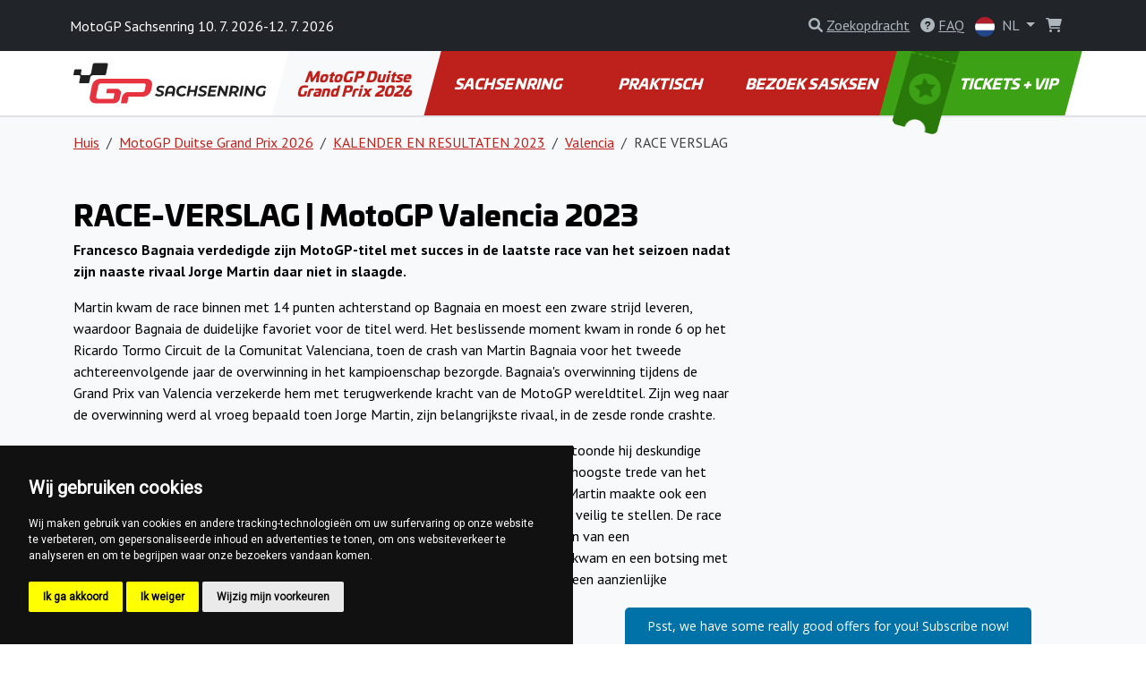

--- FILE ---
content_type: text/html; charset=utf-8
request_url: https://www.motogpsachsenring.com/nl/race-verslag-222
body_size: 10025
content:
<!DOCTYPE html>
<html lang="nl" >

<head>

        <!-- Google Tag Manager -->
        <script>(function(w,d,s,l,i){w[l]=w[l]||[];w[l].push({'gtm.start':
        new Date().getTime(),event:'gtm.js'});var f=d.getElementsByTagName(s)[0],
        j=d.createElement(s),dl=l!='dataLayer'?'&l='+l:'';j.async=true;j.src=
        'https://www.googletagmanager.com/gtm.js?id='+i+dl;f.parentNode.insertBefore(j,f);
        })(window,document,'script','dataLayer', "GTM-NJH9RF3" );</script>
        <!-- End Google Tag Manager -->

    <!-- Required meta tags -->
    <meta charset="utf-8">
    <meta name="viewport" content="width=device-width, initial-scale=1.0, shrink-to-fit=no">
    <meta http-equiv="X-UA-Compatible" content="IE=edge">
    <meta name="format-detection" content="telephone=no">

	<meta name="robots" content="index,follow">
	<meta name="googlebot" content="index,follow,snippet,archive">
    <meta name="description" content="Krijg updates over de resultaten van de 2023 MotoGP-race in Valencia. Kom meer te weten over Valencia MotoGP winnaar Francesco Bagnaia, Johann Zarco en Brad Binder.">

    <title>RACE VERSLAG | MotoGP Valencia 2023</title>

    <!-- Facebook meta tags -->
    <meta property="og:locale" content="nl_NL">
    <meta property="og:title" content="RACE VERSLAG | MotoGP Valencia 2023">
    <meta property="og:type" content="website">
    <meta property="og:url" content="https://www.motogpsachsenring.com/nl/race-verslag-222">
    <meta property="og:site_name" content="MotoGP Sachsenring Tickets">
    <meta property="og:image" content="https://gpticketstore.vshcdn.net/assets/front/img/jpg/ogimage.jpg">
    <meta property="og:description" content="Krijg updates over de resultaten van de 2023 MotoGP-race in Valencia. Kom meer te weten over Valencia MotoGP winnaar Francesco Bagnaia, Johann Zarco en Brad Binder.">

    <!-- Twitter meta tags -->
    <meta name="twitter:card" content="summary">
    <meta name="twitter:site" content="@ticketsgp">
    <meta name="twitter:creator" content="ticketsgp">
    <meta name="twitter:title" content="RACE VERSLAG | MotoGP Valencia 2023">
    <meta name="twitter:description" content="Krijg updates over de resultaten van de 2023 MotoGP-race in Valencia. Kom meer te weten over Valencia MotoGP winnaar Francesco Bagnaia, Johann Zarco en Brad Binder.">
    <meta name="twitter:image" content="https://gpticketstore.vshcdn.net/assets/front/img/jpg/ogimage.jpg">

    <link rel="preconnect" href="https://fonts.googleapis.com">
    <link rel="preconnect" href="https://fonts.gstatic.com" crossorigin>
    <link href="https://fonts.googleapis.com/css2?family=PT+Sans:wght@400;700&display=swap" rel="stylesheet">
    <link href="https://fonts.googleapis.com/css2?family=Open+Sans:ital,wght@0,300..800;1,300..800&display=swap" rel="stylesheet">
    <link href="https://fonts.googleapis.com/css2?family=Montserrat:ital,wght@0,100..900;1,100..900&display=swap" rel="stylesheet">
	
	<link rel="alternate" hreflang="x-default" href="https://www.motogpsachsenring.com/en/race-report-354">
	<link rel="alternate" hreflang="en-DE" href="https://www.motogpsachsenring.com/en/race-report-354">
	<link rel="alternate" hreflang="cs-DE" href="https://www.motogpsachsenring.com/cs/zprava-o-zavode-74">
	<link rel="alternate" hreflang="de-DE" href="https://www.motogpsachsenring.com/de/rennbericht-228">
	<link rel="alternate" hreflang="pl-DE" href="https://www.motogpsachsenring.com/pl/raport-z-wyscigu-125">
	<link rel="alternate" hreflang="hu-DE" href="https://www.motogpsachsenring.com/hu/race-report-355">
	<link rel="alternate" hreflang="nl-DE" href="https://www.motogpsachsenring.com/nl/race-verslag-222">
	<link rel="alternate" hreflang="fr-DE" href="https://www.motogpsachsenring.com/fr/rapport-de-course-169">

    <link rel="stylesheet" media="screen" href="https://gpticketstore.vshcdn.net/assets/front/css/main.min.css?v=1768994044121" type="text/css">

    <script>
        window.functions = new Array();
        window.basePath = "";
    </script>
		<link rel="shortcut icon" href="https://gpticketstore.vshcdn.net/uploads/images/2237/favicon-red.png">

	

</head>


<body id="lang-nl">
	
    <!-- Cookie Consent by TermsFeed (https://www.TermsFeed.com) -->
    <script type="text/javascript" src="https://www.termsfeed.com/public/cookie-consent/4.1.0/cookie-consent.js" charset="UTF-8"></script>
    <script type="text/javascript" charset="UTF-8">
        document.addEventListener('DOMContentLoaded', function() {
            cookieconsent.run({
                "notice_banner_type": "simple",
                "consent_type": "express",
                "palette": "dark",
                "language": "nl",
                "page_load_consent_levels": ["strictly-necessary"],
                "notice_banner_reject_button_hide": false,
                "preferences_center_close_button_hide": false,
                "page_refresh_confirmation_buttons": false,
                "website_name": "MotoGP Sachsenring"
            });
        });
    </script>

        <!-- Google Tag Manager (noscript) -->
        <noscript><iframe src="https://www.googletagmanager.com/ns.html?id=GTM-NJH9RF3"
        height="0" width="0" style="display:none;visibility:hidden"></iframe></noscript>
        <!-- End Google Tag Manager (noscript) -->

    <div class="container">
    </div>



<header class="p-3 bg-dark text-white">
    <div class="container px-0 px-lg-2">
        <div class="row align-items-center">
            <div class="col-12 col-sm-8 col-lg-8 fs-7 fs-md-6 mb-2 mb-sm-0">
					MotoGP Sachsenring 10. 7. 2026-12. 7. 2026
            </div>
            <div class="col-12 col-sm-4 col-lg-4 text-end">

<div class="d-inline-block me-2">
	<div id="search">
		<a href="" class="link-gray-500 text-decoration-none" data-bs-toggle="modal" data-bs-target="#exampleModal" aria-expanded="false">
			<i class="fa-solid fa-magnifying-glass text-gray-500"></i>
			<span class="text-underline d-none d-sm-inline-block">Zoekopdracht</span>
		</a>

		<!-- Modal -->
		<div class="modal fade text-dark text-start" id="exampleModal" tabindex="-1" aria-labelledby="exampleModalLabel" aria-hidden="true">
			<div class="modal-dialog modal-lg">
				<div class="modal-content p-4">
					
					<div class="modal-header border-0 pb-0">
						<h5 class="fw-bold fst-italic text-uppercase">Zoekopdracht</h5>
						<button type="button" class="btn-close" data-bs-dismiss="modal" aria-label="Close"></button>
					</div>

					<div class="modal-body">
						<form action="/nl/race-verslag-222" method="post" id="frm-search-form">
							<div class="row">
								<div class="col-lg-9 pe-lg-1">
									<div class="mb-3">
										<input type="search" class="form-control form-control-lg dropdown-search" name="search" id="frm-search-form-search">
									</div>
								</div>
								<div class="col-lg-3 ps-lg-1">
									<div class="d-grid gap-2 mb-3">
										<button class="btn btn-red-dark btn-lg tk-univia-pro hvr-sweep-to-right2 fst-italic text-uppercase" role="button" type="submit" name="send">
											Zoekopdracht
										</button>
									</div>
								</div>
							</div>
<input type="hidden" name="_do" value="search-form-submit">						</form>

							<div class="mb-md-5">
								<h5 class="fw-bold text-red-dark">veelvuldig gezocht:</h5>
									<a href="/nl/parkeren-2" class="btn btn-outline-gray-200 link-gray-600 tk-univia-pro mb-1">Parkeren</a>
									<a href="/nl/tijdschema-2" class="btn btn-outline-gray-200 link-gray-600 tk-univia-pro mb-1">TIJDSCHEMA</a>
									<a href="/nl/het-invoeren-van-het-circuit-2" class="btn btn-outline-gray-200 link-gray-600 tk-univia-pro mb-1">HET INVOEREN VAN HET CIRCUIT</a>
							</div>

							<div class="d-none d-md-flex row row-cols-1 row-cols-sm-2 row-cols-lg-3 g-4">

									<div class="col">
										<div class="card h-100">
												<a href="/nl/motogp-team-en-coureurs">
													<img class="card-img-top" src="https://gpticketstore.vshcdn.net/uploads/images/11564/motogp-riders-and-teams.jpg" alt="MotoGP TEAM EN COUREURS">
												</a>
											<div class="card-body p-lg-5">
												<h6 class="card-title fw-bold text-uppercase">
													<a href="/nl/motogp-team-en-coureurs" class="link-red-dark text-underline">
														MotoGP TEAM EN COUREURS
													</a>
												</h6>
											</div>
										</div>
									</div>

									<div class="col">
										<div class="card h-100">
												<a href="/nl/kalender-2024-23">
													<img class="card-img-top" src="https://gpticketstore.vshcdn.net/uploads/images/4458/icon-calendar-24.jpg" alt="KALENDER 2024">
												</a>
											<div class="card-body p-lg-5">
												<h6 class="card-title fw-bold text-uppercase">
													<a href="/nl/kalender-2024-23" class="link-red-dark text-underline">
														KALENDER 2024
													</a>
												</h6>
											</div>
										</div>
									</div>

									<div class="col">
										<div class="card h-100">
												<a href="/nl/race-resultaten-2024-2">
													<img class="card-img-top" src="https://gpticketstore.vshcdn.net/uploads/images/7068/motogp-3.webp" alt="RACE RESULTATEN 2024">
												</a>
											<div class="card-body p-lg-5">
												<h6 class="card-title fw-bold text-uppercase">
													<a href="/nl/race-resultaten-2024-2" class="link-red-dark text-underline">
														RACE RESULTATEN 2024
													</a>
												</h6>
											</div>
										</div>
									</div>

									<div class="col">
										<div class="card h-100">
												<a href="/nl/race-resultaten-2025-8">
													<img class="card-img-top" src="https://gpticketstore.vshcdn.net/uploads/images/14089/race-results-motogp-2025.webp" alt="RACE-RESULTATEN 2025">
												</a>
											<div class="card-body p-lg-5">
												<h6 class="card-title fw-bold text-uppercase">
													<a href="/nl/race-resultaten-2025-8" class="link-red-dark text-underline">
														RACE-RESULTATEN 2025
													</a>
												</h6>
											</div>
										</div>
									</div>
							</div>

					</div>
				</div>
			</div>
		</div>

	</div>
</div>

					<div class="d-none d-lg-inline-block me-2">
						<a href="/nl/faq" class="link-gray-500 text-decoration-none">
							<i class="fa-solid fa-circle-question text-gray-500" aria-hidden="true"></i>
							<span class="text-underline">FAQ</span>
						</a>
					</div>
	<div class="d-inline-block">
		<a class="nav-link dropdown-toggle link-gray-500" href="/nl/" id="navbarDropdown" role="button" data-bs-toggle="dropdown" aria-expanded="false">
			<img src="https://gpticketstore.vshcdn.net/assets/front/img/svg/icon-lang-nl.svg" class="me-1 d-none d-sm-inline-block" width="22" height="22" alt="nl lang flag">
			NL
		</a>
			<ul class="dropdown-menu dropdown-menu-end min-vw-5" aria-labelledby="navbarDropdown">
						<a class="dropdown-item text-uppercase" href="/en/race-report-354">
							<img src="https://gpticketstore.vshcdn.net/assets/front/img/svg/icon-lang-en.svg" class="me-1" width="22" height="22" alt="en lang flag">
							en
						</a>
						<a class="dropdown-item text-uppercase" href="/cs/zprava-o-zavode-74">
							<img src="https://gpticketstore.vshcdn.net/assets/front/img/svg/icon-lang-cs.svg" class="me-1" width="22" height="22" alt="cs lang flag">
							cs
						</a>
						<a class="dropdown-item text-uppercase" href="/de/rennbericht-228">
							<img src="https://gpticketstore.vshcdn.net/assets/front/img/svg/icon-lang-de.svg" class="me-1" width="22" height="22" alt="de lang flag">
							de
						</a>
						<a class="dropdown-item text-uppercase" href="/pl/raport-z-wyscigu-125">
							<img src="https://gpticketstore.vshcdn.net/assets/front/img/svg/icon-lang-pl.svg" class="me-1" width="22" height="22" alt="pl lang flag">
							pl
						</a>
						<a class="dropdown-item text-uppercase" href="/hu/race-report-355">
							<img src="https://gpticketstore.vshcdn.net/assets/front/img/svg/icon-lang-hu.svg" class="me-1" width="22" height="22" alt="hu lang flag">
							hu
						</a>
						<a class="dropdown-item text-uppercase" href="/fr/rapport-de-course-169">
							<img src="https://gpticketstore.vshcdn.net/assets/front/img/svg/icon-lang-fr.svg" class="me-1" width="22" height="22" alt="fr lang flag">
							fr
						</a>
			</ul>
	</div>

                    <div class="caret-off d-inline-flex me-2" id="cart-header">
                        <a href="#" id="cart-header-icon" class="position-relative link-gray-500 text-decoration-none" data-bs-placement="bottom" data-bs-title='Uw winkelwagen is leeg'>
                            <i class="fa-solid fa-shopping-cart text-gray-500 mx-2" aria-hidden="true"></i>
                            <span id="cart-header-items" class="position-absolute top-0 end-0 badge rounded-pill bg-danger small d-none">
                                1
                            </span>
                        </a>
                    </div>

            </div>
        </div>
    </div>
</header>

<nav class="navbar navbar-expand-lg navbar-dark bg-white py-lg-0 sticky border-bottom">
    <div class="container">
        <a class="navbar-brand" href="/nl">
				<img src="https://gpticketstore.vshcdn.net/uploads/images/1217/sach-1.svg" class="img-fluid navbar-logo" alt="Logo MotoGP Duitse Grand Prix" aria-label="Logo MotoGP Duitse Grand Prix">
        </a>
        <button class="navbar-toggler" type="button" data-bs-toggle="collapse" data-bs-target="#navbarSupportedContent" aria-controls="navbarSupportedContent" aria-expanded="false" aria-label="Toggle navigation">
            <span class="navbar-toggler-icon"></span>
        </button>
        <div class="collapse navbar-collapse" id="navbarSupportedContent">
            <ul class="navbar-nav me-auto mb-2 mb-lg-0 w-100 nav-justified tk-univia-pro fw-bold">


			<li class="nav-item">
				<a class="nav-link nav-link--red-dark active skew-lg py-lg-4 py-xl-4 d-flex align-items-center justify-content-center lh-1 mh-menu-lg" href="/nl/motogp-duitse-grand-prix-2025">MotoGP Duitse Grand Prix 2026</a>
			</li>
			<li class="nav-item">
				<a class="nav-link nav-link--red-dark  skew-lg py-lg-4 py-xl-4 d-flex align-items-center justify-content-center lh-1 mh-menu-lg" href="/nl/sachsenring-5">SACHSENRING</a>
			</li>
			<li class="nav-item">
				<a class="nav-link nav-link--red-dark  skew-lg py-lg-4 py-xl-4 d-flex align-items-center justify-content-center lh-1 mh-menu-lg" href="/nl/praktisch-5">PRAKTISCH</a>
			</li>
			<li class="nav-item">
				<a class="nav-link nav-link--red-dark  skew-lg py-lg-4 py-xl-4 d-flex align-items-center justify-content-center lh-1 mh-menu-lg" href="/nl/bezoek-sasksen">BEZOEK SASKSEN</a>
			</li>
		
		
                <li class="nav-item ">
                    <a class="nav-link skew-lg btn-ticket py-lg-4 py-xl-4 ps-xl-8 pe-xl-3 text-nowrap " href="/nl/tickets">
                        <img src="https://gpticketstore.vshcdn.net/assets/front/img/png/icon-menu-ticket.png" class="d-none d-xl-block skew-15 img-fluid position-absolute top-0 left-05" alt="">
							TICKETS + VIP
                    </a>
                </li>
            </ul>

        </div>
    </div>
</nav><div class="bg-light border-top pb-5">
	<div class="container">
<nav aria-label="breadcrumb">
    <ol class="breadcrumb py-3">
        <li class="breadcrumb-item"><a href="/nl" class="link-red-dark text-underline">Huis</a></li>
        <li class="breadcrumb-item">
            <a href="/nl/motogp-duitse-grand-prix-2025" class="link-red-dark text-underline">
                MotoGP Duitse Grand Prix 2026
            </a>
        </li>
        <li class="breadcrumb-item">
            <a href="/nl/kalender-en-resultaten-2023-1" class="link-red-dark text-underline">
                KALENDER EN RESULTATEN 2023
            </a>
        </li>
        <li class="breadcrumb-item">
            <a href="/nl/valencia-15" class="link-red-dark text-underline">
                Valencia
            </a>
        </li>
        <li class="breadcrumb-item active" aria-current="page">RACE VERSLAG</li>
    </ol>
</nav>

	<div class="row mb-5">
		<div class="col-lg-8">
	<div class="row py-3 hexa-paragraph">
		<div class="col-sm-12">
			<h1><strong>RACE-VERSLAG | MotoGP Valencia 2023</strong></h1>

<p><strong>Francesco Bagnaia verdedigde zijn MotoGP-titel met succes in de laatste race van het seizoen nadat zijn naaste rivaal Jorge Martin daar niet in slaagde.</strong>&nbsp;</p>

<p>Martin kwam de race binnen met 14 punten achterstand op Bagnaia en moest een zware strijd leveren, waardoor Bagnaia de duidelijke favoriet voor de titel werd. Het beslissende moment kwam in ronde 6 op het Ricardo Tormo Circuit de la Comunitat Valenciana, toen de crash van Martin Bagnaia voor het tweede achtereenvolgende jaar de overwinning in het kampioenschap bezorgde. Bagnaia&#39;s overwinning tijdens de Grand Prix van Valencia verzekerde hem met terugwerkende kracht van de MotoGP wereldtitel. Zijn weg naar de overwinning werd al vroeg bepaald toen Jorge Martin, zijn belangrijkste rivaal, in de zesde ronde crashte.</p>

<p>Terwijl zijn rivalen te kampen hadden met fouten, hield Bagnaia het hoofd koel en toonde hij deskundige defensieve rijvaardigheden om de titel in de hoofdklasse veilig te stellen vanaf de hoogste trede van het podium. Bagnaia startte vanaf poleposition en leidde vanaf het begin van de race. Martin maakte ook een indrukwekkende start en passeerde Brad Binder en Jack Miller om de tweede plaats veilig te stellen. De race nam een dramatische wending in de derde ronde toen Martin probeerde te profiteren van een momentopname van Bagnaia, maar tijdens het remmen in turbulente lucht terechtkwam en een botsing met de Ducati ternauwernood wist te voorkomen. Hoewel Martin herstelde, verloor hij een aanzienlijke voorsprong en viel hij terug naar de zesde plaats.</p>

		</div>
	</div>
<div class="row py-3">
</div>
	<div class="row py-3 hexa-paragraph">
		<div class="col-sm-12">
			<p>Terwijl Bagnaia steeds meer druk ondervond van Binder en Miller, vocht Martin om posities terug te winnen tussen Maverick Vinales, Marc Marquez en Johann Zarco. Echter, een close encounter met Marquez in de zesde ronde stuurde beide rijders het grind in en maakte een einde aan Martin&#39;s race. Bagnaia raakte kort achter hen door fouten van Binder en daarna Miller, maar nam uiteindelijk de leiding terug. Ondanks een uitdaging van Zarco en Fabio Di Giannantonio, die zich een weg baanden door de gelederen, verdedigde Bagnaia zijn positie fel.</p>

<p>Later in de race kwam er echter een onverwachte wending toen Di Giannantonio met terugwerkende kracht een straf van drie seconden kreeg voor een overtreding met betrekking tot de bandenspanning, waardoor hij van een mogelijke podiumplaats terugviel naar de vierde plaats. Zarco, die op bepaalde momenten voor de overwinning vocht, nam genoegen met de derde plaats en verzekerde zich na Di Giannantonio&#39;s straf van zijn zesde podiumplaats van het seizoen.</p>

		</div>
	</div>
		</div>
	</div>

<div class="row row-cols-1 row-cols-sm-2 row-cols-lg-4 g-4 mb-6">
</div>	</div>
</div>
	<div class="bg-light py-7">
		<div class="container">
			<div class="row">
				<div class="col-lg-6 mx-auto text-center">
					<h2>Neem contact met ons op voor vragen. Wij zijn er voor u en staan klaar om te antwoorden.</h2>
					<p></p>

						<p class="mt-3"><a href="/nl/contact" class="btn btn-red-dark btn-lg skew">Neem contact met ons op</a></p>
				</div>
			</div>
		</div>
	</div>


	<div class="bg-tickets-acommodation py-8 py-sm-10 py-md-15 text-center" style='background-image: url("https://gpticketstore.vshcdn.net/uploads/images/3782/bg-tickets-accommodation-moto-zluta63-02.jpg")'>
		<div class="container">
			<div class="row justify-content-center align-items-center">
				<div class="col-lg-6">
					<a href="/nl/tickets" class="btn btn-accomodation btn-lg py-3 px-4 btn-lg mb-5 mb-lg-0 skew hvr-sweep-to-right hvr-sweep-to-right--red-dark ">
							Koop Tickets
					</a>
				</div>
			</div>
		</div>
	</div>

	<div class="bg-dark pt-7 pb-2">
			<div class="container">
					<div class="row row-cols-lg-5 row-cols-sm-2 row-cols-1">
			<div class="col mb-1">
					<img class="img-fluid mb-4" src="https://gpticketstore.vshcdn.net/assets/front/img/svg/icon-footer-red-moto.svg" alt="icon-footer-red-moto" height="50px">
				<h6 class="text-white fw-bold mb-4 text-uppercase">MotoGP Duitse Grand Prix 2026</h6>
							<p class="mb-2"><a href="/nl/raceverslag-2025-21" class="text-underline link-gray-500">RACEVERSLAG 2025</a></p>
							<p class="mb-2"><a href="/nl/motogp-team-en-coureurs" class="text-underline link-gray-500">MotoGP TEAM EN COUREURS</a></p>
							<p class="mb-2"><a href="/nl/kalender-2026-68" class="text-underline link-gray-500">KALENDER 2026</a></p>
							<p class="mb-2"><a href="/nl/kalender-2025-68" class="text-underline link-gray-500">KALENDER 2025</a></p>
							<p class="mb-2"><a href="/nl/race-resultaten-2025-8" class="text-underline link-gray-500">RACE-RESULTATEN 2025</a></p>
							<p class="mb-2"><a href="/nl/tijdschema-2" class="text-underline link-gray-500">TIJDSCHEMA</a></p>
							<p class="mb-2"><a href="/nl/weersverwachting-2" class="text-underline link-gray-500">WEERSVERWACHTING</a></p>
							<p class="mb-2"><a href="/nl/tips-voor-fans-5" class="text-underline link-gray-500">TIPS VOOR FANS</a></p>
							<p class="mb-2"><a href="/nl/tips-voor-het-raceweekend-1" class="text-underline link-gray-500">TIPS VOOR HET RACEWEEKEND</a></p>
							<p class="mb-2"><a href="/nl/racevlaggen-lichten-2" class="text-underline link-gray-500">RACEVLAGGEN &amp; LICHTEN</a></p>
							<p class="mb-2"><a href="/nl/kalender-2024-23" class="text-underline link-gray-500">KALENDER 2024</a></p>
							<p class="mb-2"><a href="/nl/race-verslag-2024-1" class="text-underline link-gray-500">RACE VERSLAG 2024</a></p>
							<p class="mb-2"><a href="/nl/race-resultaten-2024-2" class="text-underline link-gray-500">RACE RESULTATEN 2024</a></p>
			</div>
			<div class="col mb-1">
					<img class="img-fluid mb-4" src="https://gpticketstore.vshcdn.net/assets/front/img/svg/icon-footer-circuit.svg" alt="icon-footer-circuit" height="50px">
				<h6 class="text-white fw-bold mb-4 text-uppercase">SACHSENRING</h6>
							<p class="mb-2"><a href="/nl/het-invoeren-van-het-circuit-2" class="text-underline link-gray-500">HET INVOEREN VAN HET CIRCUIT</a></p>
							<p class="mb-2"><a href="/nl/toegang-voor-gehandicapten-2" class="text-underline link-gray-500">TOEGANG VOOR GEHANDICAPTEN</a></p>
							<p class="mb-2"><a href="/nl/fan-zones-6" class="text-underline link-gray-500">FAN ZONES</a></p>
							<p class="mb-2"><a href="/nl/de-geschiedenis-van-sachsenring" class="text-underline link-gray-500">DE GESCHIEDENIS VAN SACHSENRING</a></p>
							<p class="mb-2"><a href="/nl/regels-voor-bezoekers-2" class="text-underline link-gray-500">REGELS VOOR BEZOEKERS</a></p>
							<p class="mb-2"><a href="/nl/plattegrond-van-de-tribunes-6" class="text-underline link-gray-500">PLATTEGROND VAN DE TRIBUNES</a></p>
			</div>
			<div class="col mb-1">
					<img class="img-fluid mb-4" src="https://gpticketstore.vshcdn.net/assets/front/img/svg/icon-footer-red-practical.svg" alt="icon-footer-red-practical" height="50px">
				<h6 class="text-white fw-bold mb-4 text-uppercase">PRAKTISCH</h6>
							<p class="mb-2"><a href="/nl/reizen-naar-de-sachsenring" class="text-underline link-gray-500">REIZEN NAAR DE SACHSENRING</a></p>
							<p class="mb-2"><a href="/nl/met-de-auto-met-de-motor-2" class="text-underline link-gray-500">Met de auto / met de motor</a></p>
							<p class="mb-2"><a href="/nl/met-het-vliegtuig-2" class="text-underline link-gray-500">Met het vliegtuig</a></p>
							<p class="mb-2"><a href="/nl/met-de-trein-2" class="text-underline link-gray-500">Met de trein</a></p>
							<p class="mb-2"><a href="/nl/met-de-bus-2" class="text-underline link-gray-500">Met de bus</a></p>
							<p class="mb-2"><a href="/nl/vervoer-rond-sachsenring" class="text-underline link-gray-500">VERVOER ROND SACHSENRING</a></p>
							<p class="mb-2"><a href="/nl/parkeren-2" class="text-underline link-gray-500">Parkeren</a></p>
							<p class="mb-2"><a href="/nl/pendelbusdiensten-2" class="text-underline link-gray-500">Pendelbusdiensten</a></p>
							<p class="mb-2"><a href="/nl/taxi-19" class="text-underline link-gray-500">Taxi</a></p>
							<p class="mb-2"><a href="/nl/op-het-circuit-2" class="text-underline link-gray-500">OP HET CIRCUIT</a></p>
							<p class="mb-2"><a href="/nl/verkeersregels-2" class="text-underline link-gray-500">VERKEERSREGELS</a></p>
							<p class="mb-2"><a href="/nl/accommodatie-2" class="text-underline link-gray-500">ACCOMMODATIE</a></p>
							<p class="mb-2"><a href="/nl/hotels-8" class="text-underline link-gray-500">Hotels</a></p>
							<p class="mb-2"><a href="/nl/camping-10" class="text-underline link-gray-500">Camping</a></p>
							<p class="mb-2"><a href="/nl/nuttige-apps-3" class="text-underline link-gray-500">NUTTIGE APPS</a></p>
							<p class="mb-2"><a href="/nl/nu-kopen-cadeaubon-6" class="text-underline link-gray-500">NU KOPEN: CADEAUBON</a></p>
			</div>
			<div class="col mb-1">
					<img class="img-fluid mb-4" src="https://gpticketstore.vshcdn.net/assets/front/img/svg/icon-footer-red-visit.svg" alt="icon-footer-red-visit" height="50px">
				<h6 class="text-white fw-bold mb-4 text-uppercase">BEZOEK SASKSEN</h6>
							<p class="mb-2"><a href="/nl/over-duitsland" class="text-underline link-gray-500">OVER DUITSLAND</a></p>
							<p class="mb-2"><a href="/nl/rond-de-sachsenring" class="text-underline link-gray-500">ROND DE SACHSENRING</a></p>
							<p class="mb-2"><a href="/nl/gastronomie" class="text-underline link-gray-500">Gastronomie</a></p>
							<p class="mb-2"><a href="/nl/amusement-en-vrije-tijd-rond-de-sachsenring" class="text-underline link-gray-500">Amusement en vrije tijd rond de Sachsenring</a></p>
			</div>
		
							<div class="col mb-1">
						<img class="img-fluid mb-4" src="https://gpticketstore.vshcdn.net/assets/front/img/svg/icon-footer-tickets.svg" height="50px" alt="icon-footer-tickets">
						<h6 class="text-white fw-bold mb-4 text-uppercase">
								Tickets
						</h6>
							<p class="mb-2">
								<a class="text-underline link-gray-500" href="https://www.motogpsachsenring.com/nl/ticket-info/natural-grandstand">
										Natuurlijke tribune
								</a>
							</p>
							<p class="mb-2">
								<a class="text-underline link-gray-500" href="https://www.motogpsachsenring.com/nl/ticket-info/t13-dekra">
										T13 – Dekra
								</a>
							</p>
							<p class="mb-2">
								<a class="text-underline link-gray-500" href="https://www.motogpsachsenring.com/nl/ticket-info/t1-servustv">
										T1 – ServusTV
								</a>
							</p>
							<p class="mb-2">
								<a class="text-underline link-gray-500" href="https://www.motogpsachsenring.com/nl/ticket-info/t2">
										T2
								</a>
							</p>
							<p class="mb-2">
								<a class="text-underline link-gray-500" href="https://www.motogpsachsenring.com/nl/ticket-info/t3-1">
										T3
								</a>
							</p>
							<p class="mb-2">
								<a class="text-underline link-gray-500" href="https://www.motogpsachsenring.com/nl/ticket-info/t3-1-dekra">
										T3/1 – Dekra
								</a>
							</p>
							<p class="mb-2">
								<a class="text-underline link-gray-500" href="https://www.motogpsachsenring.com/nl/ticket-info/t4">
										T4
								</a>
							</p>
							<p class="mb-2">
								<a class="text-underline link-gray-500" href="https://www.motogpsachsenring.com/nl/ticket-info/t6-yamaha">
										T6 – Yamaha
								</a>
							</p>
							<p class="mb-2">
								<a class="text-underline link-gray-500" href="https://www.motogpsachsenring.com/nl/ticket-info/t7-honda">
										T7 – Honda
								</a>
							</p>
							<p class="mb-2">
								<a class="text-underline link-gray-500" href="https://www.motogpsachsenring.com/nl/ticket-info/t8-motul">
										T8 – Motul
								</a>
							</p>
						<p class="mb-2"><a class="text-underline link-gray-500" href="/nl/tickets">Andere</a></p>
					</div>
					</div>
					<hr class="bg-gray-600">
					<div class="row text-center">
							<div class="col-lg col-sm-6">
									<p class="mb-2"><a class="text-underline text-gray-500 fw-bold h6" href="/nl/faq">FAQ</a></p>
							</div>
							<div class="col-lg col-sm-6">
									<p class="mb-2">
											<a class="text-underline text-gray-500 fw-bold h6" href="/nl/tickets">
															Tickets
											</a>
									</p>
							</div>
							<div class="col-lg col-sm-6">
									<p class="mb-2"><a href="https://www.tickets.gp/" class="text-underline text-gray-500 fw-bold h6">www.tickets.gp <i class="fa fa-external-link" aria-hidden="true"></i></a></p>
							</div>
					</div>
			</div>
	</div>
	<div class="bg-black py-4 text-start">
			<div class="container">
					<div class="row">
							<div class="col-lg-3 col-sm-6 mb-2">
									<div class="d-flex justify-content-start align-items-center">
											<a href="https://www.tickets.gp/" target="_blank"><img src="https://gpticketstore.vshcdn.net/assets/front/img/svg/logo-ticketsgp-footer-2.svg" width="136px" height="56px" alt="ticket gp logo"></a>
									</div>
									<p class="text-gray-500 mb-0">2026 © MOTOGPSACHSENRING.COM <br>
	<a href="https://ticketsgp.s3.eu-central-1.amazonaws.com/public/documents//Terms-and-conditions-v5.pdf" class="text-gray-500 text-underline">Algemene voorwaarden</a><br> 
	<a href="/nl/privacybeleid-29" class="text-gray-500 text-underline">Privacybeleid</a>
		
											</p>
							</div>
							<div class="col-lg-3 col-sm-6 mb-2 text-gray-500">
									<h6 class="fw-bold mb-2 text-uppercase text-white">Informatie</h6>
									<p class="fw-bold mb-1"><span class="me-2"><img src="https://gpticketstore.vshcdn.net/assets/front/img/png/icon-tickets-01-white.png" class="img-fluid" width="30px" height="30px" alt='Gratis Levering'></span>Gratis Levering</p>
									<p class="fw-bold mb-1"><span class="me-2"><img src="https://gpticketstore.vshcdn.net/assets/front/img/png/icon-tickets-02-white.png" class="img-fluid" width="30px" height="30px" alt='Veilig en Beveiligd Betalen'></span>Veilig en Beveiligd Betalen</p>
									<p class="fw-bold mb-1"><span class="me-2"><img src="https://gpticketstore.vshcdn.net/assets/front/img/png/icon-tickets-03-white.png" class="img-fluid" width="30px" height="30px" alt='Cadeaubonnen'></span>Cadeaubonnen</p>
									<p class="fw-bold mb-1"><span class="me-2"><img src="https://gpticketstore.vshcdn.net/assets/front/img/png/icon-tickets-04-white.png" class="img-fluid" width="30px" height="30px" alt='Print@home ticket'></span>Print@home ticket</p>
							</div>
							<div class="col-lg-3 col-sm-6 mb-2">
									<h6 class="fw-bold mb-2 text-uppercase text-white">Betaling</h6>
									<div class="bg-white p-2 rounded-3 mb-2 me-1 border d-inline-flex">
										<img src="https://gpticketstore.vshcdn.net/assets/front/img/svg/icon-pay-paypal.svg" class="img-fluid lazyload" width="60px" height="16px" alt="Paypal">
									</div>
									<div class="bg-white p-2 rounded-3 mb-2 me-1 border d-inline-flex">
										<img src="https://gpticketstore.vshcdn.net/assets/front/img/svg/icon-pay-visa.svg" class="img-fluid lazyload" width="52px" height="16px" alt="Visa">
									</div>
									<div class="bg-white p-2 rounded-3 mb-2 me-1 border d-inline-flex">
										<img src="https://gpticketstore.vshcdn.net/assets/front/img/svg/icon-pay-mastercard.svg" class="img-fluid lazyload" width="85px" height="16px" alt="MasterCard">
									</div>
									<div class="bg-white p-2 rounded-3 mb-2 me-1 border d-inline-flex">
										<img src="https://gpticketstore.vshcdn.net/assets/front/img/svg/icon-pay-adyen.svg" class="img-fluid lazyload" width="50px" height="16px" alt="Adyen">
									</div>
									<div class="bg-white p-2 rounded-3 mb-2 me-1 border d-inline-flex">
										<img src="https://gpticketstore.vshcdn.net/assets/front/img/svg/icon-pay-comgate.svg" class="img-fluid lazyload" width="68px" height="16px" alt="Comgate">
									</div>
									<div class="bg-white p-2 rounded-3 mb-2 me-1 border d-inline-flex">
										<img src="https://gpticketstore.vshcdn.net/assets/front/img/svg/icon-pay-stripe.svg" class="img-fluid lazyload" width="39px" height="16px" alt="Stripe">
									</div>
									<div class="bg-white p-2 rounded-3 mb-2 me-1 border d-inline-flex">
										<img src="https://gpticketstore.vshcdn.net/assets/front/img/svg/icon-pay-gopay.svg" class="img-fluid lazyload" width="70px" height="16px" alt="GoPay">
									</div>
									<div class="bg-white p-2 rounded-3 mb-2 me-1 border d-inline-flex">
										<img src="https://gpticketstore.vshcdn.net/assets/front/img/svg/icon-pay-apple-pay.svg" class="img-fluid lazyload" width="36px" height="16px" alt="Apple Pay">
									</div>
									<div class="bg-white p-2 rounded-3 mb-2 me-1 border d-inline-flex">
										<img src="https://gpticketstore.vshcdn.net/assets/front/img/svg/icon-pay-google-pay.svg" class="img-fluid lazyload" width="40px" height="16px" alt="Google Pay">
									</div>
									<div>
										<div class="bg-white p-2 rounded-3 mb-2 me-1 border d-inline-flex">
											<img src="https://gpticketstore.vshcdn.net/assets/front/img/svg/icon-pay-bitcoin.svg" class="img-fluid lazyload" width="16px" height="16px" alt="Bitcoin">
										</div>
										<div class="bg-white p-2 rounded-3 mb-2 me-1 border d-inline-flex">
											<img src="https://gpticketstore.vshcdn.net/assets/front/img/svg/icon-pay-ethereum.svg" class="img-fluid lazyload" width="16px" height="16px" alt="Ethereum">
										</div>
										<div class="bg-white p-2 rounded-3 mb-2 me-1 border d-inline-flex">
											<img src="https://gpticketstore.vshcdn.net/assets/front/img/svg/icon-pay-tether.svg" class="img-fluid lazyload" width="16px" height="16px" alt="Tether">
										</div>
									</div>
							</div>
							<div class="col-lg-3 col-sm-6 mb-2">
									<h6 class="fw-bold mb-2 text-uppercase text-white">Contact</h6>

					<p class="mb-1"><a href="/nl/contact" class="link-gray-500">Neem contact met ons op</a></p>


					<p class="mb-0 text-gray-500">(Ma-Vr, 9:00 - 16:00)</p>
					<p class="mb-3"><span class="text-red fw-bold fs-5 lh-1">●</span> <span class="text-red fw-bold">Buiten kantooruren</span></p>

				</div>
			</div>
			<div class="row text-start">
				<div class="col-12">
					<hr class="bg-gray-600 my-4">
				</div>
				<div class="col-sm-6 mb-4">
											
					<p class="fs-7 text-gray-600">Website by: <a href="http://www.hexadesign.cz/" target="_blank" class="link-gray-600 text-underline">HexaDesign</a> | <a href="#" id="open_preferences_center" class="text-gray-600">Update cookies preferences</a></p>
				</div>
				<div class="col-sm-6">
					<!-- TrustBox widget - Review Collector -->
					<div class="trustpilot-widget mt-3" width="187px" data-locale="en-US" data-template-id="56278e9abfbbba0bdcd568bc" data-businessunit-id="65773299318437a64285eb86" data-style-height="52px" data-style-width="100%">
						<a href="https://www.trustpilot.com/review/tickets.gp" target="_blank" rel="noopener">Trustpilot</a>
					</div>
					<!-- End TrustBox widget -->

					<!-- TrustBox script -->
					<script type="text/javascript" src="//widget.trustpilot.com/bootstrap/v5/tp.widget.bootstrap.min.js" async></script>
					<!-- End TrustBox script -->
				</div>
			</div>
		</div>
	</div>

    <div id="ajax-spinner" class="spinner-border text-primary" role="status">
        <span class="visually-hidden">Loading...</span>
    </div>

    <script type="application/ld+json">
    {
        "@context": "http://schema.org",
        "@type": "Product",
        "name": "Tickets.GP",
        "aggregaterating": {
            "@type": "AggregateRating",
            "ratingCount": "89442",
            "bestRating": "5",
            "ratingValue": "4.90",
            "worstRating": "0"
        }
    }
    </script>
    <script type="application/ld+json">
    {
      "@context" : "https://schema.org",
      "@type" : "WebSite",
      "name" : "MotoGP Sachsenring Tickets",
      "url": "https://www.motogpsachsenring.com"
    }
    </script>


            <script src="https://gpticketstore.vshcdn.net/assets/front/js/main.min.js?v=1768994044121" type="text/javascript"></script>



	

                <script>
                    (function (w,d,s,o,f,js,fjs) {
                        w['ecm-widget']=o;w[o] = w[o] || function () { (w[o].q = w[o].q || []).push(arguments) };
                        js = d.createElement(s), fjs = d.getElementsByTagName(s)[0];
                        js.id = "161-18f12ae081d1665a401c101ff2dcf7e9"; js.dataset.a = 'ticketsgp'; js.src = f; js.async = 1; fjs.parentNode.insertBefore(js, fjs);
                    }(window, document, 'script', 'ecmwidget', 'https://d70shl7vidtft.cloudfront.net/widget.js'));
                </script>
                <script>
                    (function (w,d,s,o,f,js,fjs) {
                        w['ecm-widget']=o;w[o] = w[o] || function () { (w[o].q = w[o].q || []).push(arguments) };
                        js = d.createElement(s), fjs = d.getElementsByTagName(s)[0];
                        js.id = "159-d00f3b71af4973e5aa5e0e80824df55a"; js.dataset.a = 'ticketsgp'; js.src = f; js.async = 1; fjs.parentNode.insertBefore(js, fjs);
                    }(window, document, 'script', 'ecmwidget', 'https://d70shl7vidtft.cloudfront.net/widget.js'));
                </script>
                <script>
                    (function (w,d,s,o,f,js,fjs) {
                        w['ecm-widget']=o;w[o] = w[o] || function () { (w[o].q = w[o].q || []).push(arguments) };
                        js = d.createElement(s), fjs = d.getElementsByTagName(s)[0];
                        js.id = "158-cf9b8bb6e3a73536e663f756d2a0ef9b"; js.dataset.a = 'ticketsgp'; js.src = f; js.async = 1; fjs.parentNode.insertBefore(js, fjs);
                    }(window, document, 'script', 'ecmwidget', 'https://d70shl7vidtft.cloudfront.net/widget.js'));
                </script>


    <script src='https://www.google.com/recaptcha/api.js'></script>

</body>

</html>

--- FILE ---
content_type: image/svg+xml
request_url: https://gpticketstore.vshcdn.net/assets/front/img/svg/icon-pay-gopay.svg
body_size: 8074
content:
<svg xmlns="http://www.w3.org/2000/svg" width="70" height="16"><path fill="#1899D6" d="M69.725 7.436l-7.75-4.596-2.048 10.75 9.798-6.154zm-19.339 8.735c-4.523 0-7.199-3.059-7.074-7.035.159-5.091 4.641-9.306 9.987-9.306 2.292 0 4.128.593 5.346 1.218l-.71 3.763c-1.532-.832-2.846-1.333-4.966-1.333-3.333 0-5.532 2.49-5.617 5.179-.066 2.138 1.221 3.909 3.71 3.909.564 0 1.216-.088 1.651-.196l.974-5.149 3.793.002-1.471 7.766c-1.604.745-3.716 1.182-5.623 1.182z"/><path fill="#2F4049" d="M4.408 12.729c-2.641 0-4.202-1.851-4.13-4.255C.372 5.391 2.988 2.84 6.11 2.84c1.338 0 2.4.352 3.112.729L8.81 5.857c-.893-.506-1.654-.809-2.893-.809a3.22 3.22 0 00-3.279 3.133c-.041 1.296.712 2.367 2.164 2.367.33 0 .71-.053.965-.117l.569-3.117h2.208l-.854 4.703c-.936.449-2.171.715-3.283.715v-.003zm28.621.702c.395 0 .867-.104 1.221-.678l.198-.313-1.586-6.588h2.359l.551 3.327c.066.364.066.992.066.992h.026s.236-.588.407-.953l1.508-3.366h2.545L36.1 13.288c-.84 1.477-2.008 2.024-2.952 2.024-.998 0-1.771-.524-1.771-.524l.983-1.563c.001-.001.278.206.669.206zm-3.492-5.38h.085c.013-.091.026-.205.026-.245 0-.434-.298-.599-.812-.599-.808 0-1.856.599-1.856.599l-.46-1.66s1.321-.726 2.742-.726c1.083 0 2.54.434 2.54 2.093 0 .191-.024.41-.062.638l-.747 3.995h-1.968l.074-.396c.038-.215.112-.406.112-.406h-.026s-.697.957-1.891.957c-.961 0-1.884-.588-1.884-1.699.002-1.991 2.481-2.551 4.127-2.551zm-1.433 2.563c.561 0 1.17-.625 1.271-1.159l.024-.142h-.2c-.459 0-1.617.102-1.617.881 0 .243.16.42.522.42zm-9.02-7.343h3.534c.546 0 1.011.088 1.413.276.867.405 1.348 1.236 1.348 2.284 0 1.519-.88 2.807-2.125 3.373a3.462 3.462 0 01-1.426.306h-1.723l-.556 2.79h-2.267l1.802-9.029zm2.5 4.344c.285 0 .556-.051.764-.189.428-.279.699-.795.699-1.388 0-.532-.311-.872-.933-.872h-1.139l-.491 2.45h1.1zM13.177 5.42c1.91 0 3.29 1.162 3.29 2.947 0 2.324-1.984 3.934-3.955 3.934-1.91 0-3.29-1.149-3.29-2.949.001-2.312 1.971-3.932 3.955-3.932zm-.628 5.043c.849 0 1.761-.753 1.761-1.955 0-.779-.491-1.25-1.157-1.25-.837 0-1.773.79-1.773 1.992 0 .766.491 1.213 1.169 1.213z"/><path fill-rule="evenodd" clip-rule="evenodd" fill="#2F4049" d="M.842 15.939a.437.437 0 00.205-.048.33.33 0 00.176-.29v-.191a.486.486 0 01-.163.049c-.034.006-.071.014-.106.017l-.088.011a.711.711 0 00-.154.04.25.25 0 00-.112.069.196.196 0 00-.043.125.192.192 0 00.08.163.364.364 0 00.205.055zm-.064.232a.596.596 0 01-.255-.054.413.413 0 01-.18-.151.446.446 0 01-.067-.247c0-.085.016-.154.047-.208a.347.347 0 01.131-.127.614.614 0 01.183-.075 1.84 1.84 0 01.208-.034l.215-.026a.42.42 0 00.123-.032c.027-.019.038-.043.038-.077v-.006c0-.085-.022-.151-.069-.195-.048-.049-.117-.073-.212-.073a.368.368 0 00-.229.064.35.35 0 00-.115.144l-.276-.063a.529.529 0 01.144-.221.636.636 0 01.213-.122.903.903 0 01.447-.016c.066.013.13.039.187.077.06.037.111.093.143.156a.501.501 0 01.059.267v.986H1.23v-.205h-.013a.428.428 0 01-.229.202.553.553 0 01-.21.036z"/><path fill="#2F4049" d="M3.031 16.139l-.551-1.985h.314l.389 1.537h.018l.402-1.537h.311l.402 1.537h.018l.385-1.537h.317l-.55 1.985h-.301l-.417-1.485h-.017l-.417 1.485z"/><path fill-rule="evenodd" clip-rule="evenodd" fill="#2F4049" d="M5.767 15.926a.338.338 0 00.224-.074.397.397 0 00.133-.189.795.795 0 000-.527.442.442 0 00-.133-.191.341.341 0 00-.224-.069.364.364 0 00-.226.069.437.437 0 00-.132.191.794.794 0 00-.042.264.76.76 0 00.042.263c.029.08.072.145.132.189.064.05.144.077.226.074zm0 .242a.675.675 0 01-.364-.096.642.642 0 01-.244-.269.908.908 0 01-.086-.401c0-.154.029-.29.085-.407a.67.67 0 01.244-.269.677.677 0 01.364-.096c.139 0 .261.031.365.096a.632.632 0 01.242.269c.059.117.088.253.088.407s-.029.287-.088.401a.642.642 0 01-.606.365z"/><path fill="#2F4049" d="M8.121 14.154v1.984h-.289v-1.984h.289zm-1.337 1.985v-1.486h.279v.236h.016a.345.345 0 01.144-.191.403.403 0 01.234-.066h.064c.021 0 .04.002.061.005v.276a.81.81 0 00-.154-.019.378.378 0 00-.184.046.32.32 0 00-.17.29v.909h-.29z"/><path fill-rule="evenodd" clip-rule="evenodd" fill="#2F4049" d="M9.129 15.921a.338.338 0 00.212-.066.415.415 0 00.134-.187.774.774 0 00.045-.274.77.77 0 00-.045-.271.41.41 0 00-.131-.182.351.351 0 00-.215-.066.365.365 0 00-.218.069.455.455 0 00-.131.187.736.736 0 00-.042.263c0 .099.013.189.042.269a.422.422 0 00.133.189c.062.047.14.071.216.069zm-.064.244a.574.574 0 01-.319-.09.61.61 0 01-.22-.264.994.994 0 01-.08-.415c0-.159.027-.298.08-.412a.618.618 0 01.223-.264c.094-.059.2-.09.32-.09a.447.447 0 01.356.154c.029.04.056.077.072.106h.018v-.737h.291v1.984h-.285v-.234h-.024a.475.475 0 01-.21.218.47.47 0 01-.222.044z"/><path fill="#2F4049" d="M13.845 16.168a.753.753 0 01-.38-.093.65.65 0 01-.242-.267.839.839 0 01-.085-.404c0-.154.027-.287.085-.404a.645.645 0 01.6-.37c.083 0 .166.013.245.042s.151.072.212.131c.062.059.109.136.146.231s.056.21.056.343v.104H13.3v-.215h.899a.451.451 0 00-.048-.205.346.346 0 00-.325-.192.368.368 0 00-.212.059.452.452 0 00-.141.154.475.475 0 00-.048.21v.17c0 .099.019.181.054.253a.363.363 0 00.146.159.441.441 0 00.372.03.284.284 0 00.193-.188l.276.051a.52.52 0 01-.33.351.79.79 0 01-.291.05zm-1.981-.915v.886h-.29v-1.486h.276v.239h.021a.427.427 0 01.16-.189.51.51 0 01.276-.071.56.56 0 01.269.063.423.423 0 01.176.188.66.66 0 01.064.309v.947h-.29v-.909c0-.112-.027-.194-.083-.256a.31.31 0 00-.232-.093.357.357 0 00-.18.045.287.287 0 00-.123.128.4.4 0 00-.044.199zm-.968.886v-1.486h.29v1.486h-.29zm.146-1.718a.165.165 0 01-.127-.051.15.15 0 01-.056-.12c0-.05.018-.09.053-.125a.2.2 0 01.13-.05c.051 0 .093.016.13.05a.165.165 0 01.051.123.162.162 0 01-.051.122.193.193 0 01-.13.053v-.002zm-.535-.267v1.984h-.289v-1.984h.289z"/><path fill-rule="evenodd" clip-rule="evenodd" fill="#2F4049" d="M15.835 15.394c0 .106.016.197.044.274a.412.412 0 00.13.187.35.35 0 00.213.066.342.342 0 00.218-.069.438.438 0 00.13-.189.732.732 0 00.045-.269.743.743 0 00-.045-.263.416.416 0 00-.13-.187.356.356 0 00-.218-.069.358.358 0 00-.213.066.382.382 0 00-.13.182.79.79 0 00-.044.271zm-.285.745v-1.984h.289v.737h.016c.024-.037.048-.072.075-.106a.444.444 0 01.354-.154c.12 0 .226.031.321.09a.648.648 0 01.223.264.961.961 0 01.081.412.96.96 0 01-.081.415.567.567 0 01-.542.354.502.502 0 01-.222-.042.506.506 0 01-.21-.218h-.023v.234h-.281z"/><path fill="#2F4049" d="M17.233 16.139v-1.486h.279v.236h.017a.351.351 0 01.144-.191.403.403 0 01.234-.066h.063a.37.37 0 01.059.005v.276a.732.732 0 00-.149-.019.369.369 0 00-.183.046.317.317 0 00-.173.29v.909h-.291z"/><path fill-rule="evenodd" clip-rule="evenodd" fill="#2F4049" d="M18.762 15.939a.454.454 0 00.208-.048.33.33 0 00.175-.29v-.191a.173.173 0 01-.061.026 1.342 1.342 0 01-.21.04l-.087.011a.664.664 0 00-.155.04.247.247 0 00-.109.068.182.182 0 00-.04.125.18.18 0 00.08.163c.059.04.128.058.199.056zm-.061.232a.624.624 0 01-.257-.054.428.428 0 01-.181-.151.455.455 0 01-.067-.247c0-.085.02-.154.051-.208a.306.306 0 01.13-.127.632.632 0 01.186-.075c.067-.016.136-.026.205-.034l.218-.026a.438.438 0 00.123-.032.094.094 0 00.037-.077v-.006c0-.085-.023-.151-.072-.195-.048-.049-.119-.073-.212-.073a.368.368 0 00-.229.064.39.39 0 00-.117.144l-.271-.062a.533.533 0 01.141-.221.645.645 0 01.215-.122.94.94 0 01.258-.037c.059 0 .123.008.188.021a.55.55 0 01.189.077.433.433 0 01.144.156.546.546 0 01.053.267v.986h-.282v-.205h-.011a.374.374 0 01-.085.112.479.479 0 01-.141.09.599.599 0 01-.213.035z"/><path fill="#2F4049" d="M20.108 15.253v.886h-.287v-1.486h.276v.239h.019a.425.425 0 01.162-.189.502.502 0 01.276-.071c.102 0 .191.021.266.063a.434.434 0 01.179.188c.04.083.061.187.061.309v.947h-.29v-.909c0-.112-.027-.194-.083-.256a.293.293 0 00-.231-.093.327.327 0 00-.304.173.478.478 0 00-.044.199z"/><path fill-rule="evenodd" clip-rule="evenodd" fill="#2F4049" d="M22.072 15.921a.328.328 0 00.209-.066.382.382 0 00.131-.187.711.711 0 00.047-.274.77.77 0 00-.045-.271.407.407 0 00-.133-.182.353.353 0 00-.209-.066.34.34 0 00-.219.069.41.41 0 00-.13.187.678.678 0 00-.045.263.72.72 0 00.045.269.405.405 0 00.132.189.341.341 0 00.217.069zm-.065.244a.587.587 0 01-.325-.09.643.643 0 01-.22-.264.947.947 0 01-.077-.415c0-.159.026-.298.08-.412s.128-.202.221-.264a.603.603 0 01.325-.09c.091 0 .165.016.221.048a.337.337 0 01.13.106.92.92 0 01.074.106h.016v-.737h.293v1.984h-.285v-.234h-.024a.603.603 0 01-.077.112.496.496 0 01-.131.106.47.47 0 01-.221.044z"/></svg>

--- FILE ---
content_type: image/svg+xml
request_url: https://gpticketstore.vshcdn.net/assets/front/img/svg/icon-lang-nl.svg
body_size: 358
content:
<svg xmlns="http://www.w3.org/2000/svg" width="22" height="22"><switch><g><path fill="#22478C" d="M11.047 21.908c4.744 0 8.771-3.022 10.294-7.241H.752c1.523 4.218 5.551 7.241 10.295 7.241z"/><path fill="#FFF" d="M.093 10.954c0 1.306.24 2.552.659 3.713h20.589c.419-1.162.659-2.408.659-3.713 0-1.271-.228-2.485-.625-3.62H.719a10.903 10.903 0 00-.626 3.62z"/><path fill="#AF1E29" d="M.719 7.333h20.657C19.879 3.066 15.827 0 11.047 0S2.215 3.066.719 7.333z"/></g></switch></svg>